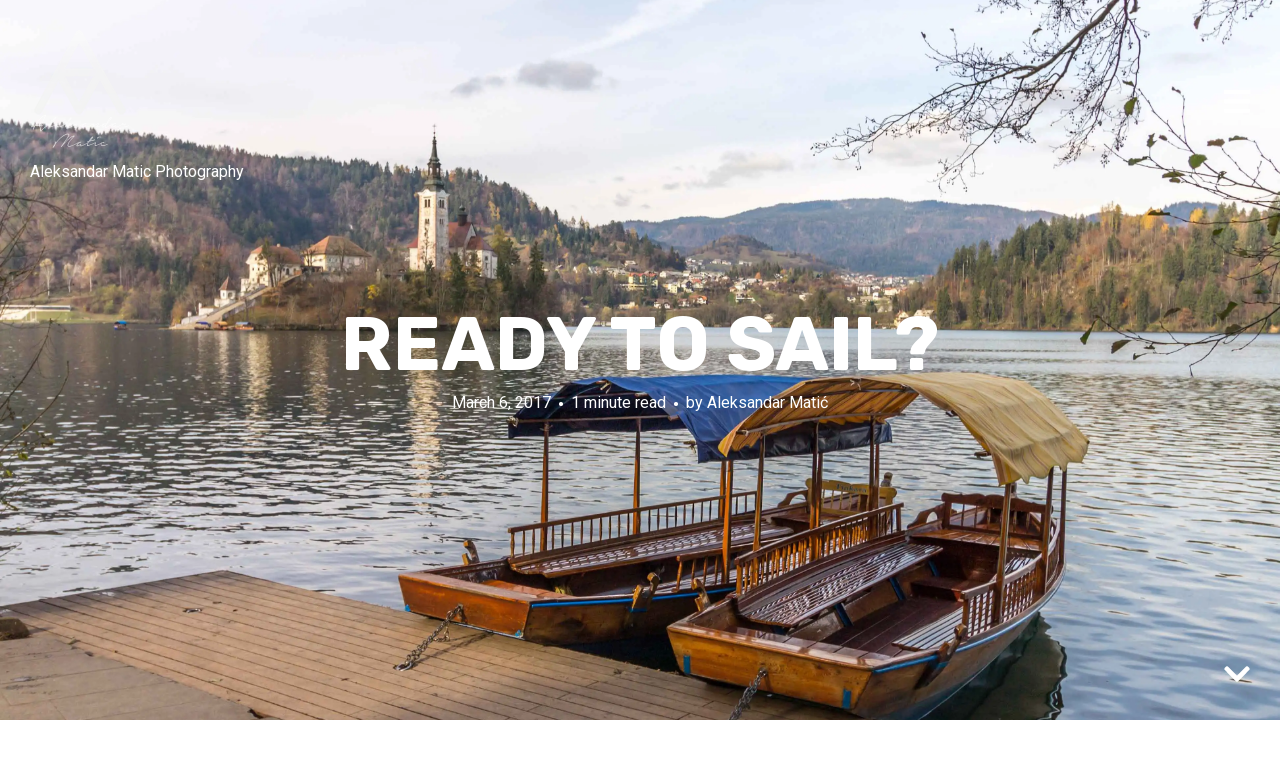

--- FILE ---
content_type: text/html; charset=UTF-8
request_url: http://throughmyeyes.rs/ready-to-sail/
body_size: 33908
content:
<!DOCTYPE html>
<html lang="en-US">
<head>
<meta charset="UTF-8">
<meta name="viewport" content="width=device-width, initial-scale=1, minimal-ui">
<title>Ready to Sail? | Through My Eyes by Aleksandar Matic</title>
<link rel="profile" href="http://gmpg.org/xfn/11">
<link rel="pingback" href="http://throughmyeyes.rs/xmlrpc.php">

<style>
#wpadminbar #wp-admin-bar-wccp_free_top_button .ab-icon:before {
	content: "\f160";
	color: #02CA02;
	top: 3px;
}
#wpadminbar #wp-admin-bar-wccp_free_top_button .ab-icon {
	transform: rotate(45deg);
}
</style>
	<link rel="dns-prefetch" href="//fonts.googleapis.com">
	<link rel='dns-prefetch' href='//fonts.googleapis.com' />
<link rel='dns-prefetch' href='//s.w.org' />
<link rel='dns-prefetch' href='//v0.wordpress.com' />
<link rel='dns-prefetch' href='//i0.wp.com' />
<link rel='dns-prefetch' href='//i1.wp.com' />
<link rel='dns-prefetch' href='//i2.wp.com' />
<link rel="alternate" type="application/rss+xml" title="Through My Eyes by Aleksandar Matic &raquo; Feed" href="http://throughmyeyes.rs/feed/" />
<link rel="alternate" type="application/rss+xml" title="Through My Eyes by Aleksandar Matic &raquo; Comments Feed" href="http://throughmyeyes.rs/comments/feed/" />
<link rel="alternate" type="application/rss+xml" title="Through My Eyes by Aleksandar Matic &raquo; Ready to Sail? Comments Feed" href="http://throughmyeyes.rs/ready-to-sail/feed/" />
		<script type="text/javascript">
			window._wpemojiSettings = {"baseUrl":"https:\/\/s.w.org\/images\/core\/emoji\/13.0.0\/72x72\/","ext":".png","svgUrl":"https:\/\/s.w.org\/images\/core\/emoji\/13.0.0\/svg\/","svgExt":".svg","source":{"concatemoji":"http:\/\/throughmyeyes.rs\/wp-includes\/js\/wp-emoji-release.min.js?ver=5.5.17"}};
			!function(e,a,t){var n,r,o,i=a.createElement("canvas"),p=i.getContext&&i.getContext("2d");function s(e,t){var a=String.fromCharCode;p.clearRect(0,0,i.width,i.height),p.fillText(a.apply(this,e),0,0);e=i.toDataURL();return p.clearRect(0,0,i.width,i.height),p.fillText(a.apply(this,t),0,0),e===i.toDataURL()}function c(e){var t=a.createElement("script");t.src=e,t.defer=t.type="text/javascript",a.getElementsByTagName("head")[0].appendChild(t)}for(o=Array("flag","emoji"),t.supports={everything:!0,everythingExceptFlag:!0},r=0;r<o.length;r++)t.supports[o[r]]=function(e){if(!p||!p.fillText)return!1;switch(p.textBaseline="top",p.font="600 32px Arial",e){case"flag":return s([127987,65039,8205,9895,65039],[127987,65039,8203,9895,65039])?!1:!s([55356,56826,55356,56819],[55356,56826,8203,55356,56819])&&!s([55356,57332,56128,56423,56128,56418,56128,56421,56128,56430,56128,56423,56128,56447],[55356,57332,8203,56128,56423,8203,56128,56418,8203,56128,56421,8203,56128,56430,8203,56128,56423,8203,56128,56447]);case"emoji":return!s([55357,56424,8205,55356,57212],[55357,56424,8203,55356,57212])}return!1}(o[r]),t.supports.everything=t.supports.everything&&t.supports[o[r]],"flag"!==o[r]&&(t.supports.everythingExceptFlag=t.supports.everythingExceptFlag&&t.supports[o[r]]);t.supports.everythingExceptFlag=t.supports.everythingExceptFlag&&!t.supports.flag,t.DOMReady=!1,t.readyCallback=function(){t.DOMReady=!0},t.supports.everything||(n=function(){t.readyCallback()},a.addEventListener?(a.addEventListener("DOMContentLoaded",n,!1),e.addEventListener("load",n,!1)):(e.attachEvent("onload",n),a.attachEvent("onreadystatechange",function(){"complete"===a.readyState&&t.readyCallback()})),(n=t.source||{}).concatemoji?c(n.concatemoji):n.wpemoji&&n.twemoji&&(c(n.twemoji),c(n.wpemoji)))}(window,document,window._wpemojiSettings);
		</script>
		<style type="text/css">
img.wp-smiley,
img.emoji {
	display: inline !important;
	border: none !important;
	box-shadow: none !important;
	height: 1em !important;
	width: 1em !important;
	margin: 0 .07em !important;
	vertical-align: -0.1em !important;
	background: none !important;
	padding: 0 !important;
}
</style>
	<link rel='stylesheet' id='font-awesome-css'  href='http://throughmyeyes.rs/wp-content/plugins/stagtools/assets/css/fontawesome-all.min.css?ver=5.15.3' type='text/css' media='all' />
<link rel='stylesheet' id='stag-shortcode-styles-css'  href='http://throughmyeyes.rs/wp-content/plugins/stagtools/assets/css/stag-shortcodes.css?ver=2.3.8' type='text/css' media='all' />
<link rel='stylesheet' id='wp-block-library-css'  href='http://throughmyeyes.rs/wp-includes/css/dist/block-library/style.min.css?ver=5.5.17' type='text/css' media='all' />
<style id='wp-block-library-inline-css' type='text/css'>
.has-text-align-justify{text-align:justify;}
</style>
<link rel='stylesheet' id='stag-google-fonts-css'  href='//fonts.googleapis.com/css?family=Roboto%3Aregular%2Citalic%2C700%7CRubik%3Aregular%2Citalic%2C700&#038;subset=latin%2Clatin&#038;ver=2.0.3' type='text/css' media='all' />
<link rel='stylesheet' id='stag-style-css'  href='http://throughmyeyes.rs/wp-content/themes/ink/style.css?ver=2.0.3' type='text/css' media='all' />
<!-- Inline jetpack_facebook_likebox -->
<style id='jetpack_facebook_likebox-inline-css' type='text/css'>
.widget_facebook_likebox {
	overflow: hidden;
}

</style>
<link rel='stylesheet' id='jetpack_css-css'  href='http://throughmyeyes.rs/wp-content/plugins/jetpack/css/jetpack.css?ver=9.1.3' type='text/css' media='all' />
<script type='text/javascript' src='http://throughmyeyes.rs/wp-includes/js/jquery/jquery.js?ver=1.12.4-wp' id='jquery-core-js'></script>
<script type='text/javascript' src='http://throughmyeyes.rs/wp-content/themes/ink/assets/js/lib/spin/spin.min.js?ver=1.3' id='spin-js'></script>
<script type='text/javascript' src='http://throughmyeyes.rs/wp-content/themes/ink/assets/js/lib/spin/jquery.spin.min.js?ver=1.3' id='jquery.spin-js'></script>
<link rel="https://api.w.org/" href="http://throughmyeyes.rs/wp-json/" /><link rel="alternate" type="application/json" href="http://throughmyeyes.rs/wp-json/wp/v2/posts/1662" /><link rel="EditURI" type="application/rsd+xml" title="RSD" href="http://throughmyeyes.rs/xmlrpc.php?rsd" />
<link rel="wlwmanifest" type="application/wlwmanifest+xml" href="http://throughmyeyes.rs/wp-includes/wlwmanifest.xml" /> 
<link rel='prev' title='Sunset Moments' href='http://throughmyeyes.rs/sunset-moments/' />
<link rel='next' title='Golden Hour &#8211; Piran, Slovenia' href='http://throughmyeyes.rs/golden-hour-piran-slovenia/' />
<meta name="generator" content="WordPress 5.5.17" />
<link rel="canonical" href="http://throughmyeyes.rs/ready-to-sail/" />
<link rel='shortlink' href='https://wp.me/p7TpBQ-qO' />
<link rel="alternate" type="application/json+oembed" href="http://throughmyeyes.rs/wp-json/oembed/1.0/embed?url=http%3A%2F%2Fthroughmyeyes.rs%2Fready-to-sail%2F" />
<link rel="alternate" type="text/xml+oembed" href="http://throughmyeyes.rs/wp-json/oembed/1.0/embed?url=http%3A%2F%2Fthroughmyeyes.rs%2Fready-to-sail%2F&#038;format=xml" />
<script id="wpcp_disable_selection" type="text/javascript">
var image_save_msg='You are not allowed to save images!';
	var no_menu_msg='Context Menu disabled!';
	var smessage = "Content is protected !!";

function disableEnterKey(e)
{
	var elemtype = e.target.tagName;
	
	elemtype = elemtype.toUpperCase();
	
	if (elemtype == "TEXT" || elemtype == "TEXTAREA" || elemtype == "INPUT" || elemtype == "PASSWORD" || elemtype == "SELECT" || elemtype == "OPTION" || elemtype == "EMBED")
	{
		elemtype = 'TEXT';
	}
	
	if (e.ctrlKey){
     var key;
     if(window.event)
          key = window.event.keyCode;     //IE
     else
          key = e.which;     //firefox (97)
    //if (key != 17) alert(key);
     if (elemtype!= 'TEXT' && (key == 97 || key == 65 || key == 67 || key == 99 || key == 88 || key == 120 || key == 26 || key == 85  || key == 86 || key == 83 || key == 43 || key == 73))
     {
		if(wccp_free_iscontenteditable(e)) return true;
		show_wpcp_message('You are not allowed to copy content or view source');
		return false;
     }else
     	return true;
     }
}


/*For contenteditable tags*/
function wccp_free_iscontenteditable(e)
{
	var e = e || window.event; // also there is no e.target property in IE. instead IE uses window.event.srcElement
  	
	var target = e.target || e.srcElement;

	var elemtype = e.target.nodeName;
	
	elemtype = elemtype.toUpperCase();
	
	var iscontenteditable = "false";
		
	if(typeof target.getAttribute!="undefined" ) iscontenteditable = target.getAttribute("contenteditable"); // Return true or false as string
	
	var iscontenteditable2 = false;
	
	if(typeof target.isContentEditable!="undefined" ) iscontenteditable2 = target.isContentEditable; // Return true or false as boolean

	if(target.parentElement.isContentEditable) iscontenteditable2 = true;
	
	if (iscontenteditable == "true" || iscontenteditable2 == true)
	{
		if(typeof target.style!="undefined" ) target.style.cursor = "text";
		
		return true;
	}
}

////////////////////////////////////
function disable_copy(e)
{	
	var e = e || window.event; // also there is no e.target property in IE. instead IE uses window.event.srcElement
	
	var elemtype = e.target.tagName;
	
	elemtype = elemtype.toUpperCase();
	
	if (elemtype == "TEXT" || elemtype == "TEXTAREA" || elemtype == "INPUT" || elemtype == "PASSWORD" || elemtype == "SELECT" || elemtype == "OPTION" || elemtype == "EMBED")
	{
		elemtype = 'TEXT';
	}
	
	if(wccp_free_iscontenteditable(e)) return true;
	
	var isSafari = /Safari/.test(navigator.userAgent) && /Apple Computer/.test(navigator.vendor);
	
	var checker_IMG = '';
	if (elemtype == "IMG" && checker_IMG == 'checked' && e.detail >= 2) {show_wpcp_message(alertMsg_IMG);return false;}
	if (elemtype != "TEXT")
	{
		if (smessage !== "" && e.detail == 2)
			show_wpcp_message(smessage);
		
		if (isSafari)
			return true;
		else
			return false;
	}	
}

//////////////////////////////////////////
function disable_copy_ie()
{
	var e = e || window.event;
	var elemtype = window.event.srcElement.nodeName;
	elemtype = elemtype.toUpperCase();
	if(wccp_free_iscontenteditable(e)) return true;
	if (elemtype == "IMG") {show_wpcp_message(alertMsg_IMG);return false;}
	if (elemtype != "TEXT" && elemtype != "TEXTAREA" && elemtype != "INPUT" && elemtype != "PASSWORD" && elemtype != "SELECT" && elemtype != "OPTION" && elemtype != "EMBED")
	{
		return false;
	}
}	
function reEnable()
{
	return true;
}
document.onkeydown = disableEnterKey;
document.onselectstart = disable_copy_ie;
if(navigator.userAgent.indexOf('MSIE')==-1)
{
	document.onmousedown = disable_copy;
	document.onclick = reEnable;
}
function disableSelection(target)
{
    //For IE This code will work
    if (typeof target.onselectstart!="undefined")
    target.onselectstart = disable_copy_ie;
    
    //For Firefox This code will work
    else if (typeof target.style.MozUserSelect!="undefined")
    {target.style.MozUserSelect="none";}
    
    //All other  (ie: Opera) This code will work
    else
    target.onmousedown=function(){return false}
    target.style.cursor = "default";
}
//Calling the JS function directly just after body load
window.onload = function(){disableSelection(document.body);};

//////////////////special for safari Start////////////////
var onlongtouch;
var timer;
var touchduration = 1000; //length of time we want the user to touch before we do something

var elemtype = "";
function touchstart(e) {
	var e = e || window.event;
  // also there is no e.target property in IE.
  // instead IE uses window.event.srcElement
  	var target = e.target || e.srcElement;
	
	elemtype = window.event.srcElement.nodeName;
	
	elemtype = elemtype.toUpperCase();
	
	if(!wccp_pro_is_passive()) e.preventDefault();
	if (!timer) {
		timer = setTimeout(onlongtouch, touchduration);
	}
}

function touchend() {
    //stops short touches from firing the event
    if (timer) {
        clearTimeout(timer);
        timer = null;
    }
	onlongtouch();
}

onlongtouch = function(e) { //this will clear the current selection if anything selected
	
	if (elemtype != "TEXT" && elemtype != "TEXTAREA" && elemtype != "INPUT" && elemtype != "PASSWORD" && elemtype != "SELECT" && elemtype != "EMBED" && elemtype != "OPTION")	
	{
		if (window.getSelection) {
			if (window.getSelection().empty) {  // Chrome
			window.getSelection().empty();
			} else if (window.getSelection().removeAllRanges) {  // Firefox
			window.getSelection().removeAllRanges();
			}
		} else if (document.selection) {  // IE?
			document.selection.empty();
		}
		return false;
	}
};

document.addEventListener("DOMContentLoaded", function(event) { 
    window.addEventListener("touchstart", touchstart, false);
    window.addEventListener("touchend", touchend, false);
});

function wccp_pro_is_passive() {

  var cold = false,
  hike = function() {};

  try {
	  const object1 = {};
  var aid = Object.defineProperty(object1, 'passive', {
  get() {cold = true}
  });
  window.addEventListener('test', hike, aid);
  window.removeEventListener('test', hike, aid);
  } catch (e) {}

  return cold;
}
/*special for safari End*/
</script>
<script id="wpcp_disable_Right_Click" type="text/javascript">
document.ondragstart = function() { return false;}
	function nocontext(e) {
	   return false;
	}
	document.oncontextmenu = nocontext;
</script>
<style type='text/css'>img#wpstats{display:none}</style><meta name="generator" content="Ink 2.0.3">
<meta name="generator" content="StagCustomizer 1.0">
	<style id="stag-custom-css" type="text/css">
		body,
		.site,
		hr:not(.stag-divider)::before,
		.stag-divider--plain::before {
			background-color: #ffffff;
		}
		body, .entry-subtitle {
			font-family: "Roboto";
		}
		a,
		.archive-header__title span,
		.footer-menu a:hover {
			color: #f0ad2c;
		}
		h1, h2, h3, h4, h5, h6, .button, .stag-button, input[type="submit"], input[type="reset"], .button-secondary, legend, .rcp_subscription_level_name, .post-navigation {
			font-family: "Rubik";
		}
		.post-grid {
			border-color: #ffffff;
		}
					</style>
	<link rel='shortcut icon' href='http://throughmyeyes.rs/wp-content/uploads/2016/09/logo-Aca-Ig-150.png' />			
			<style type="text/css" media="all">
				.custom-logo {
					background: url("http://throughmyeyes.rs/wp-content/uploads/2016/09/logo-Aca-Ig-Bela-potpis-2.png") no-repeat;
					width: 100px;
					height: 120px;
					background-size: contain;
				}
				@media
				(-webkit-min-device-pixel-ratio: 1.3),
				(-o-min-device-pixel-ratio: 2.6/2),
				(min--moz-device-pixel-ratio: 1.3),
				(min-device-pixel-ratio: 1.3),
				(min-resolution: 1.3dppx) {
					.custom-logo {
						background: url("http://throughmyeyes.rs/wp-content/uploads/2016/09/logo-Aca-Ig-Bela-potpis-2.png") no-repeat;
						background-size: 100px 120px;
					}
				}
			</style>
		
<!-- Jetpack Open Graph Tags -->
<meta property="og:type" content="article" />
<meta property="og:title" content="Ready to Sail?" />
<meta property="og:url" content="http://throughmyeyes.rs/ready-to-sail/" />
<meta property="og:description" content="Photo info: Time: 11/2016 Location: Lake Bled, Slovenia. Camera: Canon EOS 1100D Lens: EF-S10-18mm f/4.5-5.6 IS STM Exposure program: Manual. Focal length: 18.0 mm Aperture: f/5.6 Shutter speed: 1/…" />
<meta property="article:published_time" content="2017-03-06T07:31:37+00:00" />
<meta property="article:modified_time" content="2017-03-06T07:37:15+00:00" />
<meta property="og:site_name" content="Through My Eyes by Aleksandar Matic" />
<meta property="og:image" content="https://i2.wp.com/throughmyeyes.rs/wp-content/uploads/2017/03/IMG_8665-2pš.jpg?fit=1200%2C864" />
<meta property="og:image:width" content="1200" />
<meta property="og:image:height" content="864" />
<meta property="og:locale" content="en_US" />
<meta name="twitter:text:title" content="Ready to Sail?" />
<meta name="twitter:image" content="https://i2.wp.com/throughmyeyes.rs/wp-content/uploads/2017/03/IMG_8665-2pš.jpg?fit=1200%2C864&#038;w=640" />
<meta name="twitter:card" content="summary_large_image" />

<!-- End Jetpack Open Graph Tags -->
<link rel="icon" href="https://i1.wp.com/throughmyeyes.rs/wp-content/uploads/2016/09/cropped-logo-Aca-Ig-Bela-potpis-2.png?fit=32%2C32" sizes="32x32" />
<link rel="icon" href="https://i1.wp.com/throughmyeyes.rs/wp-content/uploads/2016/09/cropped-logo-Aca-Ig-Bela-potpis-2.png?fit=192%2C192" sizes="192x192" />
<link rel="apple-touch-icon" href="https://i1.wp.com/throughmyeyes.rs/wp-content/uploads/2016/09/cropped-logo-Aca-Ig-Bela-potpis-2.png?fit=180%2C180" />
<meta name="msapplication-TileImage" content="https://i1.wp.com/throughmyeyes.rs/wp-content/uploads/2016/09/cropped-logo-Aca-Ig-Bela-potpis-2.png?fit=270%2C270" />
</head>
<body class="post-template-default single single-post postid-1662 single-format-standard unselectable chrome header-over sidebar-navigation hover-overlay stagtools" data-layout="">

<nav class="site-nav" role="complementary">
	<div class="site-nav--scrollable-container">
		<i class="fa fa-times close-nav"></i>

				<nav id="site-navigation" class="navigation main-navigation site-nav__section" role="navigation">
			<h4 class="widgettitle">Menu</h4>
			<ul id="menu-glavni-meni" class="primary-menu"><li id="menu-item-26" class="menu-item menu-item-type-custom menu-item-object-custom menu-item-home menu-item-26"><a href="http://throughmyeyes.rs/">Home</a></li>
<li id="menu-item-48" class="menu-item menu-item-type-post_type menu-item-object-page menu-item-48"><a href="http://throughmyeyes.rs/about-me/">About me</a></li>
<li id="menu-item-40" class="menu-item menu-item-type-post_type menu-item-object-page menu-item-40"><a href="http://throughmyeyes.rs/press/">Press</a></li>
<li id="menu-item-44" class="menu-item menu-item-type-post_type menu-item-object-page menu-item-44"><a href="http://throughmyeyes.rs/contact/">Contact</a></li>
<li id="menu-item-27" class="menu-item menu-item-type-custom menu-item-object-custom menu-item-has-children menu-item-27"><a href="#">Portfolio</a>
<ul class="sub-menu">
	<li id="menu-item-28" class="menu-item menu-item-type-taxonomy menu-item-object-category menu-item-28"><a href="http://throughmyeyes.rs/usluge/prodaja-slika/">Framed Pictures</a></li>
	<li id="menu-item-1466" class="menu-item menu-item-type-taxonomy menu-item-object-category menu-item-1466"><a href="http://throughmyeyes.rs/usluge/baby/">Prewedding</a></li>
	<li id="menu-item-32" class="menu-item menu-item-type-taxonomy menu-item-object-category menu-item-32"><a href="http://throughmyeyes.rs/usluge/enterijer/">Interior</a></li>
	<li id="menu-item-832" class="menu-item menu-item-type-taxonomy menu-item-object-category menu-item-832"><a href="http://throughmyeyes.rs/usluge/food/">Food</a></li>
	<li id="menu-item-29" class="menu-item menu-item-type-taxonomy menu-item-object-category menu-item-29"><a href="http://throughmyeyes.rs/usluge/proizvodi/">Products</a></li>
	<li id="menu-item-765" class="menu-item menu-item-type-taxonomy menu-item-object-category menu-item-765"><a href="http://throughmyeyes.rs/usluge/campaign/">Campaign</a></li>
	<li id="menu-item-3571" class="menu-item menu-item-type-post_type menu-item-object-page menu-item-3571"><a href="http://throughmyeyes.rs/video/">Video</a></li>
</ul>
</li>
<li id="menu-item-69" class="menu-item menu-item-type-post_type menu-item-object-page menu-item-has-children menu-item-69"><a href="http://throughmyeyes.rs/gallery/">Gallery</a>
<ul class="sub-menu">
	<li id="menu-item-99" class="menu-item menu-item-type-post_type menu-item-object-page menu-item-99"><a href="http://throughmyeyes.rs/gallery/belgrade-by-day/">Belgrade by day</a></li>
	<li id="menu-item-113" class="menu-item menu-item-type-post_type menu-item-object-page menu-item-113"><a href="http://throughmyeyes.rs/belgrade-by-sunset/">Belgrade by sunset</a></li>
	<li id="menu-item-112" class="menu-item menu-item-type-post_type menu-item-object-page menu-item-112"><a href="http://throughmyeyes.rs/belgrade-by-night/">Belgrade by night</a></li>
	<li id="menu-item-149" class="menu-item menu-item-type-post_type menu-item-object-page menu-item-has-children menu-item-149"><a href="http://throughmyeyes.rs/travel/">Travel</a>
	<ul class="sub-menu">
		<li id="menu-item-147" class="menu-item menu-item-type-post_type menu-item-object-page menu-item-147"><a href="http://throughmyeyes.rs/cities/">Cities</a></li>
		<li id="menu-item-4740" class="menu-item menu-item-type-post_type menu-item-object-page menu-item-4740"><a href="http://throughmyeyes.rs/dron/">Drone</a></li>
		<li id="menu-item-148" class="menu-item menu-item-type-post_type menu-item-object-page menu-item-148"><a href="http://throughmyeyes.rs/nature/">Nature</a></li>
		<li id="menu-item-146" class="menu-item menu-item-type-post_type menu-item-object-page menu-item-146"><a href="http://throughmyeyes.rs/sunset/">Sunset</a></li>
		<li id="menu-item-145" class="menu-item menu-item-type-post_type menu-item-object-page menu-item-145"><a href="http://throughmyeyes.rs/beautiful-places/">Beautiful Places</a></li>
	</ul>
</li>
	<li id="menu-item-165" class="menu-item menu-item-type-post_type menu-item-object-page menu-item-165"><a href="http://throughmyeyes.rs/people/">Portraits</a></li>
	<li id="menu-item-238" class="menu-item menu-item-type-post_type menu-item-object-page menu-item-238"><a href="http://throughmyeyes.rs/animals/">Animals</a></li>
	<li id="menu-item-31" class="menu-item menu-item-type-taxonomy menu-item-object-category menu-item-31"><a href="http://throughmyeyes.rs/usluge/lifestyle/">Lifestyle, Blog, Social Networks</a></li>
	<li id="menu-item-30" class="menu-item menu-item-type-taxonomy menu-item-object-category menu-item-30"><a href="http://throughmyeyes.rs/usluge/desavanja/">Happenings</a></li>
</ul>
</li>
</ul>		</nav><!-- #site-navigation -->
		
			</div>
</nav>
<div class="site-nav-overlay"></div>

<div id="page" class="hfeed site">

	<div id="content" class="site-content">

		<header id="masthead" class="site-header">

			<div class="site-branding">
									<a class="custom-logo" title="Home" href="http://throughmyeyes.rs/"></a>
				
				<p class="site-description">Aleksandar Matic Photography</p>
			</div>

						
			<a href="#" id="site-navigation-toggle" class="site-navigation-toggle"><i class="fa fa-navicon"></i></a>

			

		</header><!-- #masthead -->

		
	
	<style type="text/css" scoped>
				.article-cover--1662 { background-color: #000000; }
		
		.background-video { opacity: 1; }

				.article-cover__background { background-image: url(https://i2.wp.com/throughmyeyes.rs/wp-content/uploads/2017/03/IMG_8665-2pš.jpg?fit=3887%2C2800); opacity: 1; }
		
			</style>

	
<div class="article-cover article-cover--1662">
	<div class="article-cover__background stag-image--none"></div>

	
	<div class="article-cover__inner">
		<div class="article-cover__content">
			<h1 class="entry-title">
				Ready to Sail?
							</h1>

			<footer class="entry-meta">
				<span class="posted-on"><a href="http://throughmyeyes.rs/ready-to-sail/" title="7:31 am" rel="bookmark"><time class="entry-date published" datetime="2017-03-06T07:31:37+00:00">March 6, 2017</time><time class="updated" datetime="2017-03-06T07:37:15+00:00">March 6, 2017</time></a></span><span class="reading-time">1 minute read</span><span class="byline">by <span class="author vcard"><a class="url fn n" href="http://throughmyeyes.rs/author/aleksandar/">Aleksandar Matić</a></span></span>							</footer>

					</div>
	</div>

	
	<span id="scroll-to-content" class="article-cover__arrow">
		<i class="fa fa-chevron-down"></i>
	</span>

</div>

	<main id="main" class="site-main">

		
		
<article id="post-1662" class="post-1662 post type-post status-publish format-standard has-post-thumbnail hentry category-naslovna">

	<div class="entry-content">
		<p><a href="https://www.flickr.com/photos/128866568@N04/32857648450/in/dateposted-public/"><img loading="lazy" src="https://i2.wp.com/live.staticflickr.com/3919/32857648450_3db8be1666_c.jpg?resize=800%2C576&#038;ssl=1" alt="Ready to sail?" width="800" height="576" data-recalc-dims="1" /></a></p>
<p>Photo info:</p>
<p>Time: 11/2016</p>
<p>Location: Lake Bled, Slovenia.</p>
<p>Camera: Canon EOS 1100D</p>
<p>Lens: EF-S10-18mm f/4.5-5.6 IS STM</p>
<p>Exposure program: Manual.</p>
<p>Focal length: 18.0 mm</p>
<p>Aperture: f/5.6</p>
<p>Shutter speed: 1/320</p>
<p>ISO: 100</p>
<p>White balance: Auto</p>
<p>Edit: Lightroom 6.</p>
<p>&nbsp;</p>
	</div><!-- .entry-content -->

		<nav class="navigation post-navigation" role="navigation">
		<h1 class="screen-reader-text">Post navigation</h1>
		<div class="nav-links">
			<div class="nav-previous nav-link"><a href="http://throughmyeyes.rs/sunset-moments/" rel="prev"><span class="meta-nav"><i class="fa fa-chevron-left"></i> Previous Post</span></a></div><div class="nav-next nav-link"><a href="http://throughmyeyes.rs/golden-hour-piran-slovenia/" rel="next"><span class="meta-nav">Next Post <i class="fa fa-chevron-right"></i></span></a></div>		</div><!-- .nav-links -->
	</nav><!-- .navigation -->
	
		<footer class="entry-footer">
		<div class="grid">

			<div class="unit one-of-two">
				Category: <a href="http://throughmyeyes.rs/usluge/naslovna/" rel="category tag">Naslovna</a>
							</div>

						<div class="unit one-of-two">
				
<div class="post-share-buttons">
	<h5>Share on</h5>

		<a target="_blank" class="button" href="http://www.twitter.com?status=Ready+to+Sail%3F+on+Through+My+Eyes+by+Aleksandar+Matic+http%3A%2F%2Fthroughmyeyes.rs%2Fready-to-sail%2F">Twitter</a>
	<a target="_blank" class="button" href="http://www.facebook.com/sharer.php?u=http%3A%2F%2Fthroughmyeyes.rs%2Fready-to-sail%2F">Facebook</a>
	</div>
			</div>
					</div>
	</footer><!-- .entry-meta -->
	
</article><!-- #post-## -->

<div id="comments" class="comments-area">

	
	
		<div id="respond" class="comment-respond">
		<h3 id="reply-title" class="comment-reply-title">Submit a comment <small><a rel="nofollow" id="cancel-comment-reply-link" href="/ready-to-sail/#respond" style="display:none;">Cancel reply</a></small></h3><p class="must-log-in">You must be <a href="http://throughmyeyes.rs/wp-login.php?redirect_to=http%3A%2F%2Fthroughmyeyes.rs%2Fready-to-sail%2F">logged in</a> to post a comment.</p>	</div><!-- #respond -->
	
</div><!-- #comments -->

	
	</main><!-- #main -->

		<footer id="colophon" class="site-footer" role="contentinfo">
						<div class="footer-widget-container columns-2">
				<div class="inside">
					<div class="footer-widgets grid">
						<section id="footer-1" class="widget-area unit sidebar-footer-1 one-of-two active" role="complementary">
	</section>
<section id="footer-2" class="widget-area unit sidebar-footer-2 one-of-two active" role="complementary">
	<aside id="facebook-likebox-2" class="widget widget_facebook_likebox"><h3 class="widgettitle"><a href="https://www.facebook.com/throughmyeyes.rs/">Facebook</a></h3>		<div id="fb-root"></div>
		<div class="fb-page" data-href="https://www.facebook.com/throughmyeyes.rs/" data-width="370"  data-height="315" data-hide-cover="false" data-show-facepile="true" data-tabs="timeline" data-hide-cta="false" data-small-header="false">
		<div class="fb-xfbml-parse-ignore"><blockquote cite="https://www.facebook.com/throughmyeyes.rs/"><a href="https://www.facebook.com/throughmyeyes.rs/">Facebook</a></blockquote></div>
		</div>
		</aside></section>
					</div>
				</div>
			</div>
			
									<div class="copyright">
				<div class="inside">

					<div class="grid">
						<div class="unit one-of-two site-info">
							Copyright © 2016 — Made with ♥ in <a href="https://www.instagram.com/ig_belgrade/?hl=en">Belgrade</a>						</div><!-- .site-info -->

												<div class="unit one-of-two">
							<ul id="menu-footer" class="footer-menu"><li id="menu-item-49" class="menu-item menu-item-type-post_type menu-item-object-page menu-item-49"><span class="divider">/</span><a href="http://throughmyeyes.rs/about-me/">About me</a></li>
<li id="menu-item-50" class="menu-item menu-item-type-post_type menu-item-object-page menu-item-50"><span class="divider">/</span><a href="http://throughmyeyes.rs/contact/">Contact</a></li>
<li id="menu-item-51" class="menu-item menu-item-type-post_type menu-item-object-page menu-item-51"><span class="divider">/</span><a href="http://throughmyeyes.rs/press/">Press</a></li>
<li id="menu-item-68" class="menu-item menu-item-type-post_type menu-item-object-page menu-item-has-children menu-item-68"><span class="divider">/</span><a href="http://throughmyeyes.rs/gallery/">Gallery</a>
<ul class="sub-menu">
	<li id="menu-item-111" class="menu-item menu-item-type-post_type menu-item-object-page menu-item-111"><span class="divider">/</span><a href="http://throughmyeyes.rs/belgrade-by-sunset/">Belgrade by sunset</a></li>
	<li id="menu-item-110" class="menu-item menu-item-type-post_type menu-item-object-page menu-item-110"><span class="divider">/</span><a href="http://throughmyeyes.rs/belgrade-by-night/">Belgrade by night</a></li>
</ul>
</li>
</ul>						</div>
											</div>

				</div>
			</div><!-- .copyright -->
					</footer><!-- #colophon -->

	</div><!-- #content -->

</div><!-- #page -->

	<div id="wpcp-error-message" class="msgmsg-box-wpcp hideme"><span>error: </span>Content is protected !!</div>
	<script>
	var timeout_result;
	function show_wpcp_message(smessage)
	{
		if (smessage !== "")
			{
			var smessage_text = '<span>Alert: </span>'+smessage;
			document.getElementById("wpcp-error-message").innerHTML = smessage_text;
			document.getElementById("wpcp-error-message").className = "msgmsg-box-wpcp warning-wpcp showme";
			clearTimeout(timeout_result);
			timeout_result = setTimeout(hide_message, 3000);
			}
	}
	function hide_message()
	{
		document.getElementById("wpcp-error-message").className = "msgmsg-box-wpcp warning-wpcp hideme";
	}
	</script>
		<style>
	@media print {
	body * {display: none !important;}
		body:after {
		content: "You are not allowed to print preview this page, Thank you"; }
	}
	</style>
		<style type="text/css">
	#wpcp-error-message {
	    direction: ltr;
	    text-align: center;
	    transition: opacity 900ms ease 0s;
	    z-index: 99999999;
	}
	.hideme {
    	opacity:0;
    	visibility: hidden;
	}
	.showme {
    	opacity:1;
    	visibility: visible;
	}
	.msgmsg-box-wpcp {
		border:1px solid #f5aca6;
		border-radius: 10px;
		color: #555;
		font-family: Tahoma;
		font-size: 11px;
		margin: 10px;
		padding: 10px 36px;
		position: fixed;
		width: 255px;
		top: 50%;
  		left: 50%;
  		margin-top: -10px;
  		margin-left: -130px;
  		-webkit-box-shadow: 0px 0px 34px 2px rgba(242,191,191,1);
		-moz-box-shadow: 0px 0px 34px 2px rgba(242,191,191,1);
		box-shadow: 0px 0px 34px 2px rgba(242,191,191,1);
	}
	.msgmsg-box-wpcp span {
		font-weight:bold;
		text-transform:uppercase;
	}
		.warning-wpcp {
		background:#ffecec url('http://throughmyeyes.rs/wp-content/plugins/wp-content-copy-protector/images/warning.png') no-repeat 10px 50%;
	}
    </style>
	<script type="text/javascript"><script>
  (function(i,s,o,g,r,a,m){i['GoogleAnalyticsObject']=r;i[r]=i[r]||function(){
  (i[r].q=i[r].q||[]).push(arguments)},i[r].l=1*new Date();a=s.createElement(o),
  m=s.getElementsByTagName(o)[0];a.async=1;a.src=g;m.parentNode.insertBefore(a,m)
  })(window,document,'script','https://www.google-analytics.com/analytics.js','ga');

  ga('create', 'UA-87838724-1', 'auto');
  ga('send', 'pageview');

</script></script>
	<script type='text/javascript' defer src='http://throughmyeyes.rs/wp-content/plugins/stagtools/assets/js/fontawesome-all.min.js?ver=5.15.3' id='font-awesome-v5-svg-js'></script>
<script type='text/javascript' defer src='http://throughmyeyes.rs/wp-content/plugins/stagtools/assets/js/fa-v4-shims.min.js?ver=5.15.3' id='font-awesome-v4-shim-js'></script>
<script type='text/javascript' src='http://throughmyeyes.rs/wp-content/plugins/jetpack/_inc/build/photon/photon.min.js?ver=20191001' id='jetpack-photon-js'></script>
<script type='text/javascript' id='stag-custom-js-extra'>
/* <![CDATA[ */
var StagFitvidsCustomSelectors = {"customSelector":"iframe[src*='www.viddler.com'],iframe[src*='money.cnn.com'],iframe[src*='www.educreations.com'],iframe[src*='\/\/blip.tv'],iframe[src*='\/\/embed.ted.com'],iframe[src*='\/\/www.hulu.com']"};
var postSettings = {"ajaxurl":"http:\/\/throughmyeyes.rs\/wp-admin\/admin-ajax.php","nonce":"2fa58acc2f","category":"","search":""};
/* ]]> */
</script>
<script type='text/javascript' src='http://throughmyeyes.rs/wp-content/themes/ink/assets/js/jquery.custom.min.js?ver=2.0.3' id='stag-custom-js'></script>
<script type='text/javascript' src='http://throughmyeyes.rs/wp-content/themes/ink/assets/js/plugins.js?ver=2.0.3' id='stag-plugins-js'></script>
<script type='text/javascript' src='http://throughmyeyes.rs/wp-content/themes/ink/assets/js/lib/fitvids/jquery.fitvids.min.js?ver=1.1.1' id='fitvids-js'></script>
<script type='text/javascript' src='http://throughmyeyes.rs/wp-includes/js/comment-reply.min.js?ver=5.5.17' id='comment-reply-js'></script>
<script type='text/javascript' id='jetpack-facebook-embed-js-extra'>
/* <![CDATA[ */
var jpfbembed = {"appid":"249643311490","locale":"en_US"};
/* ]]> */
</script>
<script type='text/javascript' src='http://throughmyeyes.rs/wp-content/plugins/jetpack/_inc/build/facebook-embed.min.js' id='jetpack-facebook-embed-js'></script>
<script type='text/javascript' src='http://throughmyeyes.rs/wp-includes/js/wp-embed.min.js?ver=5.5.17' id='wp-embed-js'></script>
<script type='text/javascript' src='https://stats.wp.com/e-202604.js' async='async' defer='defer'></script>
<script type='text/javascript'>
	_stq = window._stq || [];
	_stq.push([ 'view', {v:'ext',j:'1:9.1.3',blog:'116640838',post:'1662',tz:'0',srv:'throughmyeyes.rs'} ]);
	_stq.push([ 'clickTrackerInit', '116640838', '1662' ]);
</script>
</body>
</html>
